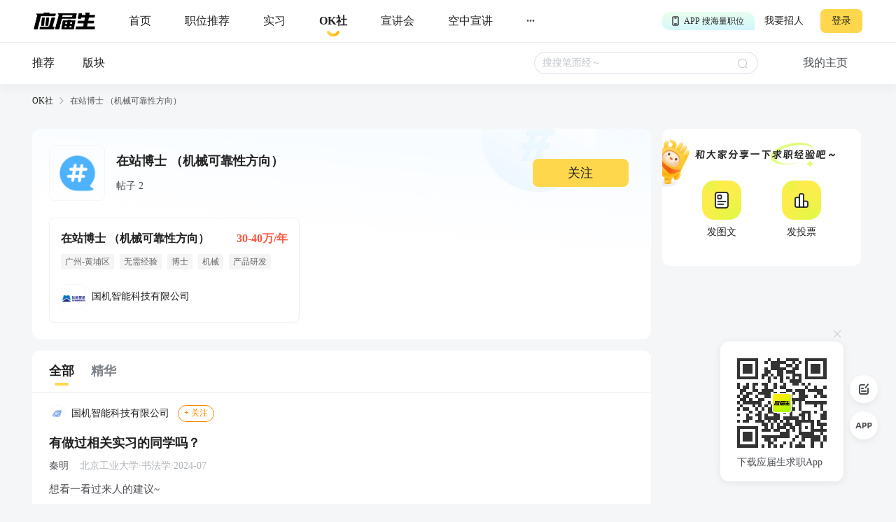

--- FILE ---
content_type: text/html; charset=utf-8
request_url: https://q.yingjiesheng.com/topic49004
body_size: 9302
content:
<!doctype html>
<html data-n-head-ssr>
  <head >
    <meta data-n-head="ssr" charset="utf-8"><meta data-n-head="ssr" name="viewport" content="width=device-width, initial-scale=1, maximum-scale=1, viewport-fit=cover"><meta data-n-head="ssr" name="format-detection" content="telephone=no"><meta data-n-head="ssr" data-hid="sentry-trace" name="sentry-trace" content="11a5d6536eb24e1a88fd677f7a7145df-94ce48ef60ddd43b-1"><meta data-n-head="ssr" data-hid="sentry-baggage" name="baggage" content="sentry-environment=production,sentry-public_key=30ddfd9249b34b76b4a3d2db0b8fbcce,sentry-trace_id=11a5d6536eb24e1a88fd677f7a7145df,sentry-sample_rate=0.5"><meta data-n-head="ssr" name="applicable-device" content="pc" data-hid="applicable-device"><meta data-n-head="ssr" data-hid="description" name="description" content="OK社，是应届生求职网旗下专业的招聘求职辅助社区论坛，为应届生求职、实习提供在站博士 （机械可靠性方向）交流分享。"><meta data-n-head="ssr" data-hid="keywords" name="keywords" content="在站博士 （机械可靠性方向）,应届生OK社"><title>在站博士 （机械可靠性方向）-应届生OK社</title><link data-n-head="ssr" rel="icon" type="image/x-icon" href="https://img01.51jobcdn.com/im/yjs/logo_arc.ico"><link data-n-head="ssr" rel="alternate" media="only screen and (max-width: 640px)" href="https://m.yingjiesheng.com" data-hid="alternate"><script data-n-head="ssr">
;(function(win, lib) {
    var doc = win.document;
    var docEl = doc.documentElement;
    var metaEl = doc.querySelector('meta[name="viewport"]');
    var flexibleEl = doc.querySelector('meta[name="flexible"]');
    var dpr = 0;
    var scale = 0;
    var tid;
    var flexible = lib.flexible || (lib.flexible = {});

    if (metaEl) {
        console.warn('将根据已有的meta标签来设置缩放比例');
        var match = metaEl.getAttribute('content').match(/initial\-scale=([\d\.]+)/);
        if (match) {
            scale = parseFloat(match[1]);
            dpr = parseInt(1 / scale);
        }
    } else if (flexibleEl) {
        var content = flexibleEl.getAttribute('content');
        if (content) {
            var initialDpr = content.match(/initial\-dpr=([\d\.]+)/);
            var maximumDpr = content.match(/maximum\-dpr=([\d\.]+)/);
            if (initialDpr) {
                dpr = parseFloat(initialDpr[1]);
                scale = parseFloat((1 / dpr).toFixed(2));
            }
            if (maximumDpr) {
                dpr = parseFloat(maximumDpr[1]);
                scale = parseFloat((1 / dpr).toFixed(2));
            }
        }
    }

    if (!dpr && !scale) {
        var isAndroid = win.navigator.appVersion.match(/android/gi);
        var isIPhone = win.navigator.appVersion.match(/iphone/gi);
        var devicePixelRatio = win.devicePixelRatio;
        if (isIPhone) {
            // iOS下，对于2和3的屏，用2倍的方案，其余的用1倍方案
            if (devicePixelRatio >= 3 && (!dpr || dpr >= 3)) {
                dpr = 3;
            } else if (devicePixelRatio >= 2 && (!dpr || dpr >= 2)){
                dpr = 2;
            } else {
                dpr = 1;
            }
        } else {
            // 其他设备下，仍旧使用1倍的方案
            dpr = 1;
        }
        scale = 1 / dpr;
    }

    docEl.setAttribute('data-dpr', dpr);
    if (!metaEl) {
        metaEl = doc.createElement('meta');
        metaEl.setAttribute('name', 'viewport');
        metaEl.setAttribute('content', 'initial-scale=' + scale + ', maximum-scale=' + scale + ', minimum-scale=' + scale + ', user-scalable=no');
        if (docEl.firstElementChild) {
            docEl.firstElementChild.appendChild(metaEl);
        } else {
            var wrap = doc.createElement('div');
            wrap.appendChild(metaEl);
            doc.write(wrap.innerHTML);
        }
    }

    function refreshRem(){
        var width = docEl.getBoundingClientRect().width;
        if (width / dpr > 540) {
            width = 540 * dpr;
        }
        var rem = width / 10;
        docEl.style.fontSize = rem + 'px';
        flexible.rem = win.rem = rem;
    }

    win.addEventListener('resize', function() {
        clearTimeout(tid);
        tid = setTimeout(refreshRem, 300);
    }, false);
    win.addEventListener('pageshow', function(e) {
        if (e.persisted) {
            clearTimeout(tid);
            tid = setTimeout(refreshRem, 300);
        }
    }, false);

    if (doc.readyState === 'complete') {
        doc.body.style.fontSize = 12 * dpr + 'px';
    } else {
        doc.addEventListener('DOMContentLoaded', function(e) {
            doc.body.style.fontSize = 12 * dpr + 'px';
        }, false);
    }


    refreshRem();

    flexible.dpr = win.dpr = dpr;
    flexible.refreshRem = refreshRem;
    flexible.rem2px = function(d) {
        var val = parseFloat(d) * this.rem;
        if (typeof d === 'string' && d.match(/rem$/)) {
            val += 'px';
        }
        return val;
    }
    flexible.px2rem = function(d) {
        var val = parseFloat(d) / this.rem;
        if (typeof d === 'string' && d.match(/px$/)) {
            val += 'rem';
        }
        return val;
    }

})(window, window['lib'] || (window['lib'] = {}));
</script><link rel="preload" crossorigin="anonymous" href="https://fccdn.51jobcdn.com/yjs/static/js/runtime.1768911846876.js" as="script"><link rel="preload" crossorigin="anonymous" href="https://fccdn.51jobcdn.com/yjs/static/js/commons/app.1768911846876.js" as="script"><link rel="preload" crossorigin="anonymous" href="https://fccdn.51jobcdn.com/yjs/static/css/vendors/app.1768911846876.css" as="style"><link rel="preload" crossorigin="anonymous" href="https://fccdn.51jobcdn.com/yjs/static/js/vendors/app.1768911846876.js" as="script"><link rel="preload" crossorigin="anonymous" href="https://fccdn.51jobcdn.com/yjs/static/css/app.1768911846876.css" as="style"><link rel="preload" crossorigin="anonymous" href="https://fccdn.51jobcdn.com/yjs/static/js/app.1768911846876.js" as="script"><link rel="preload" crossorigin="anonymous" href="https://fccdn.51jobcdn.com/yjs/static/css/15.1768911846876.css" as="style"><link rel="preload" crossorigin="anonymous" href="https://fccdn.51jobcdn.com/yjs/static/js/15.1768911846876.js" as="script"><link rel="preload" crossorigin="anonymous" href="https://fccdn.51jobcdn.com/yjs/static/css/14.1768911846876.css" as="style"><link rel="preload" crossorigin="anonymous" href="https://fccdn.51jobcdn.com/yjs/static/js/14.1768911846876.js" as="script"><link crossorigin="anonymous" rel="stylesheet" href="https://fccdn.51jobcdn.com/yjs/static/css/vendors/app.1768911846876.css"><link crossorigin="anonymous" rel="stylesheet" href="https://fccdn.51jobcdn.com/yjs/static/css/app.1768911846876.css"><link crossorigin="anonymous" rel="stylesheet" href="https://fccdn.51jobcdn.com/yjs/static/css/15.1768911846876.css"><link crossorigin="anonymous" rel="stylesheet" href="https://fccdn.51jobcdn.com/yjs/static/css/14.1768911846876.css">
    <script async>var _hmt=_hmt||[];!function(){var e=document.createElement("script");window.location.href.indexOf("https://m.yingjiesheng.com")>-1?e.src="https://hm.baidu.com/h.js?b15730ce74e116ff0df97e207706fa4a":e.src="https://hm.baidu.com/hm.js?6465b7e5e0e872fc416968a53d4fb422";var t=document.getElementsByTagName("script")[0];t.parentNode.insertBefore(e,t)}()</script>
    <!-- <script>
      // 因为pc端有q和young2个域名带来的问题，young切换到q后可删除
      if (window.location.href.indexOf('https://q.yingjiesheng.com/quit') > -1) {
        localStorage.removeItem('isGetUserToken');
        localStorage.removeItem('xy_jwt');
        localStorage.removeItem('xy_usertoken');
        localStorage.removeItem('accountid');
        localStorage.removeItem('userInfo');
        localStorage.removeItem('partner');
        localStorage.removeItem('userType');
        localStorage.removeItem('okUserInfo');
        localStorage.removeItem('welcomeModalShow');
        localStorage.removeItem('showAutoBindResult');
        localStorage.removeItem('myPopCount');
        localStorage.removeItem('showBindIncompleteTime');
      }
    </script> -->
    <!-- <script type="text/javascript" src="https://js.51jobcdn.com/in/js/young/echarts.min.js" crossorigin="anonymous"></script> -->
    <!-- <script src="https://cdn.bootcdn.net/ajax/libs/vConsole/3.9.0/vconsole.min.js" crossorigin="anonymous"></script>
    <script>
      // 初始化
      var vConsole = new VConsole();
    </script> -->
  </head>

  <body  style="font-size:12px">
    <div data-server-rendered="true" id="__nuxt"><!----><div id="__layout"><div id="app"><div data-v-a6a8e42e><div class="page-flex" data-v-a6a8e42e><div id="head" class="head borderB fixed" data-v-19234749 data-v-a6a8e42e><div class="head-nav" data-v-19234749><a rel="nofollow" href="https://www.yingjiesheng.com/" target="_blank" class="head-nav-left" data-v-19234749><img src="https://img01.51jobcdn.com/yjs/img/logo-fda6f77.png" alt="应届生求职网" data-v-19234749></a><div class="head-nav-center" data-v-19234749><a rel="nofollow" href="https://www.yingjiesheng.com/" target="_blank" class="item" data-v-19234749><span data-v-19234749>首页</span><!----></a><a href="https://q.yingjiesheng.com/pc/searchintention" class="item" data-v-19234749><span data-v-19234749>职位推荐</span><!----></a><a href="https://q.yingjiesheng.com/pc/searchintern" class="item" data-v-19234749><span data-v-19234749>实习</span><!----></a><a href="https://q.yingjiesheng.com/okrecommendtab" aria-label="okrecommendtab" class="item bold" data-v-19234749><span data-v-19234749>OK社</span><img src="https://img01.51jobcdn.com/yjs/img/select-15c29e4.png" alt data-v-19234749></a><a rel="nofollow" href="https://my.yingjiesheng.com/xuanjianghui.html" target="_blank" class="item" data-v-19234749><span data-v-19234749>宣讲会</span></a><a rel="nofollow" href="https://tv.51job.com" target="_blank" class="item" data-v-19234749><span data-v-19234749>空中宣讲</span></a><div class="item more" data-v-19234749> ··· <div class="dropdown" data-v-19234749><div style="display: flex; flex-direction: column" data-v-19234749><a rel="nofollow" href="https://www.yingjiesheng.com/deadline/" target="_blank" class="dropdown-list" data-v-19234749>Deadline</a><a rel="nofollow" href="https://www.yingjiesheng.com/haigui/" target="_blank" class="dropdown-list" data-v-19234749>海归</a><a rel="nofollow" href="https://www.yingjiesheng.com/major/" target="_blank" class="dropdown-list" data-v-19234749>分类求职</a><a rel="nofollow" href="https://www.yingjiesheng.com/industry/" target="_blank" class="dropdown-list" data-v-19234749>行业招聘</a></div></div></div></div><!----></div><!----><div class="el-dialog__wrapper app-down-dialog" style="display:none;" data-v-ce1f2a0e data-v-19234749><div role="dialog" aria-modal="true" aria-label="dialog" class="el-dialog el-dialog--center dialog-type-false" style="margin-top:28vh;"><div class="el-dialog__header"><span class="el-dialog__title"></span><button type="button" aria-label="Close" class="el-dialog__headerbtn"><i class="el-dialog__close el-icon el-icon-close"></i></button></div><!----><!----></div></div></div><div id="oktopicindex" class="page-flex-auto" data-v-1b0bd7d0 data-v-a6a8e42e><div class="header" data-v-1b0bd7d0><div id="okheader" class="fixed" data-v-07723da5 data-v-1b0bd7d0><div class="content" data-v-07723da5><a href="/okrecommendtab" class="content-recommend" data-v-07723da5>推荐<!----></a><a href="/forum" class="content-card" data-v-07723da5>版块<!----></a><div class="content-empty" data-v-07723da5></div><div class="content-search" data-v-07723da5><div class="el-input el-input--small el-input--suffix" data-v-07723da5><!----><input type="text" autocomplete="off" placeholder="搜搜笔面经～" class="el-input__inner"><!----><span class="el-input__suffix"><span class="el-input__suffix-inner"><i class="el-input__icon el-icon-search" data-v-07723da5></i><!----><!----><!----><!----></span><!----></span><!----><!----></div><div id="resList" class="content-search-list" style="display:none;" data-v-07723da5><div class="top" data-v-07723da5><span class="top-history" data-v-07723da5>历史搜索</span><span class="top-delete" data-v-07723da5>删除</span></div><div class="searchtags" data-v-07723da5></div></div></div><span class="content-home" data-v-07723da5>我的主页</span></div></div></div><div id="breadcrumb" data-v-481a7d64 data-v-1b0bd7d0><div data-v-481a7d64><a href="/okrecommendtab" target="_blank" class="breadcrumb-item" data-v-481a7d64>OK社</a><img src="[data-uri]" alt data-v-481a7d64></div><div data-v-481a7d64><span class="breadcrumb-item" data-v-481a7d64>在站博士 （机械可靠性方向）</span><!----></div></div><div class="content" style="min-height:600px;margin-top:16px;" data-v-1b0bd7d0><div class="topic" data-v-1b0bd7d0><div class="topic-info" style="margin-bottom:8px;" data-v-1b0bd7d0><div class="topic-info-detail" data-v-1b0bd7d0><div class="detail" data-v-1b0bd7d0><img src="https://img01.51jobcdn.com/yjs/img/icon_topic@2x-3f44322.png" alt="logo" class="detail-logo" data-v-1b0bd7d0><div class="detail-other" data-v-1b0bd7d0><h1 class="detail-other-name" data-v-1b0bd7d0>在站博士 （机械可靠性方向）</h1><p class="detail-other-other" data-v-1b0bd7d0>帖子 2   <!----></p></div></div><div class="btn" data-v-1b0bd7d0>关注</div></div></div><!----><div class="topic-job" data-v-1b0bd7d0><a href="https://q.yingjiesheng.com/jobdetail/151649207.html?property={&quot;isInitiative&quot;:&quot;是&quot;,&quot;jobSource&quot;:&quot;网才&quot;,&quot;jobId&quot;:&quot;151649207&quot;,&quot;jobTitle&quot;:&quot;在站博士 （机械可靠性方向）&quot;,&quot;companyId&quot;:&quot;4264117&quot;,&quot;companyName&quot;:&quot;国机智能科技有限公司&quot;,&quot;pageCode&quot;:&quot;bbspc&quot;}" target="_blank" class="job" data-v-1b0bd7d0><div class="job-title" data-v-1b0bd7d0><span class="job-title-name text-cut" data-v-1b0bd7d0>在站博士 （机械可靠性方向）</span><span class="job-title-salary text-cut" data-v-1b0bd7d0>30-40万/年</span></div><div class="job-tags" data-v-1b0bd7d0><span class="job-tags-tag" data-v-1b0bd7d0>广州-黄埔区</span><span class="job-tags-tag" data-v-1b0bd7d0> 无需经验 </span><span class="job-tags-tag" data-v-1b0bd7d0> 博士 </span><span class="job-tags-tag" data-v-1b0bd7d0> 机械 </span><span class="job-tags-tag" data-v-1b0bd7d0> 产品研发 </span></div><div class="job-company" data-v-1b0bd7d0><img src="https://img01.51jobcdn.com/fansImg/CompLogo/5/4265/4264117/69230003962368362272_300.png?1734498532972" data-v-1b0bd7d0><span class="cname text-cut" data-v-1b0bd7d0>国机智能科技有限公司</span></div></a></div></div><div class="content-main" data-v-1b0bd7d0><div style="border-radius: 12px; overflow: hidden" data-v-1b0bd7d0><div class="fixed" style="display:none;" data-v-1b0bd7d0><div class="content-main-title" data-v-1b0bd7d0><div class="lefttab" data-v-1b0bd7d0><div class="lefttab-text tabactive" data-v-1b0bd7d0>全部</div><div class="lefttab-line" style="display:;" data-v-1b0bd7d0></div></div><div class="righttab" data-v-1b0bd7d0><div class="righttab-text" data-v-1b0bd7d0>精华</div><div class="righttab-line" style="display:none;" data-v-1b0bd7d0></div></div></div><!----></div><div data-v-1b0bd7d0><div class="content-main-title" data-v-1b0bd7d0><div class="lefttab" data-v-1b0bd7d0><div class="lefttab-text tabactive" data-v-1b0bd7d0>全部</div><div class="lefttab-line" style="display:;" data-v-1b0bd7d0></div></div><div class="righttab" data-v-1b0bd7d0><div class="righttab-text" data-v-1b0bd7d0>精华</div><div class="righttab-line" style="display:none;" data-v-1b0bd7d0></div></div></div><!----></div><div class="content-main-list" data-v-1b0bd7d0><div sensorsname="PostExposure" sensorsdata="{&quot;elementTitle&quot;:&quot;在站博士 （机械可靠性方向）&quot;,&quot;naviName1&quot;:&quot;全部&quot;,&quot;naviName2&quot;:&quot;&quot;,&quot;keyword&quot;:&quot;&quot;,&quot;requestId&quot;:&quot;1999cdc79e837ff21ab758c4636de4e3&quot;,&quot;contentId&quot;:164140,&quot;contentRank&quot;:0}" class="threads-card sensors_exposure" data-v-0731cbe4 data-v-1b0bd7d0><div class="threads-card-forum" data-v-0731cbe4><a href="https://q.yingjiesheng.com/forum/bk2175" target="_blank" data-v-0731cbe4><img src="https://img01.51jobcdn.com/yjs/img/plate_logo-249ab03.png" alt class="logo" data-v-0731cbe4><span class="title" data-v-0731cbe4> 国机智能科技有限公司 </span></a><span class="follow" style="display:;" data-v-0731cbe4>+ 关注</span><span class="follow already" style="display:none;" data-v-0731cbe4>已关注</span></div><a href="https://q.yingjiesheng.com/forum/bk2175/tz164140?ids=" target="_blank" class="threads-card-title" data-v-0731cbe4><img src="https://img01.51jobcdn.com/yjs/img/tag_excellent-0ecf1a6.png" alt style="display:none;" data-v-0731cbe4><span class="title" data-v-0731cbe4> 有做过相关实习的同学吗？ </span></a><!----><div class="threads-card-user" data-v-0731cbe4><!----><a href="https://q.yingjiesheng.com/user7289713" target="_blank" data-v-0731cbe4><span class="nickname" data-v-0731cbe4> 秦明 </span></a><span class="degree" data-v-0731cbe4> 北京工业大学·书法学·2024-07 </span></div><div class="threads-card-content" data-v-0731cbe4><div class="desc" data-v-0731cbe4><!----><div data-v-0731cbe4>想看一看过来人的建议~</div></div></div><div class="threads-card-images" data-v-0731cbe4></div><!----><!----><!----><div class="threads-card-foot" data-v-0731cbe4><div class="threads-card-foot-left" data-v-0731cbe4><a href="https://q.yingjiesheng.com/topic49004" target="_blank" class="topic" data-v-0731cbe4> 在站博士 （机械可靠性方向） </a></div><div class="threads-card-foot-right" data-v-0731cbe4><div class="operate" data-v-0731cbe4><img src="https://img01.51jobcdn.com/yjs/img/icon_comment-af81651.png" alt style="display:;" data-v-0731cbe4><img src="https://img01.51jobcdn.com/yjs/img/icon_comment_select-eb2e570.png" alt style="display:none;" data-v-0731cbe4><span style="color:#7c8087;" data-v-0731cbe4></span><!----></div><div class="operate" data-v-0731cbe4><img src="https://img01.51jobcdn.com/yjs/img/icon_like-9b30f1a.png" alt data-v-0731cbe4><!----><!----><span style="color:#7c8087;" data-v-0731cbe4></span></div><div class="operate" data-v-0731cbe4><img src="https://img01.51jobcdn.com/yjs/img/icon_collect-129cd3e.png" alt style="display:;" data-v-0731cbe4><img src="https://img01.51jobcdn.com/yjs/img/icon_collect_select-905453e.png" alt style="display:none;" data-v-0731cbe4><span style="color:#7c8087;" data-v-0731cbe4></span></div></div></div><!----></div><div sensorsname="PostExposure" sensorsdata="{&quot;elementTitle&quot;:&quot;在站博士 （机械可靠性方向）&quot;,&quot;naviName1&quot;:&quot;全部&quot;,&quot;naviName2&quot;:&quot;&quot;,&quot;keyword&quot;:&quot;&quot;,&quot;requestId&quot;:&quot;1999cdc79e837ff21ab758c4636de4e3&quot;,&quot;contentId&quot;:112960,&quot;contentRank&quot;:1}" class="threads-card sensors_exposure" data-v-0731cbe4 data-v-1b0bd7d0><div class="threads-card-forum" data-v-0731cbe4><a href="https://q.yingjiesheng.com/forum/bk2175" target="_blank" data-v-0731cbe4><img src="https://img01.51jobcdn.com/yjs/img/plate_logo-249ab03.png" alt class="logo" data-v-0731cbe4><span class="title" data-v-0731cbe4> 国机智能科技有限公司 </span></a><span class="follow" style="display:;" data-v-0731cbe4>+ 关注</span><span class="follow already" style="display:none;" data-v-0731cbe4>已关注</span></div><a href="https://q.yingjiesheng.com/forum/bk2175/tz112960?ids=" target="_blank" class="threads-card-title" data-v-0731cbe4><img src="https://img01.51jobcdn.com/yjs/img/tag_excellent-0ecf1a6.png" alt style="display:none;" data-v-0731cbe4><span class="title" data-v-0731cbe4> 加班好打车吗？ </span></a><!----><div class="threads-card-user" data-v-0731cbe4><!----><a href="https://q.yingjiesheng.com/user5418478" target="_blank" data-v-0731cbe4><span class="nickname" data-v-0731cbe4> 具体北碚将要入职 </span></a><span class="degree" data-v-0731cbe4> 哈尔滨工业大学·热能动力工程·2023-09 </span></div><div class="threads-card-content" data-v-0731cbe4><div class="desc" data-v-0731cbe4><!----><div data-v-0731cbe4>这很重要！</div></div></div><div class="threads-card-images" data-v-0731cbe4></div><!----><!----><!----><div class="threads-card-foot" data-v-0731cbe4><div class="threads-card-foot-left" data-v-0731cbe4><a href="https://q.yingjiesheng.com/topic49004" target="_blank" class="topic" data-v-0731cbe4> 在站博士 （机械可靠性方向） </a></div><div class="threads-card-foot-right" data-v-0731cbe4><div class="operate" data-v-0731cbe4><img src="https://img01.51jobcdn.com/yjs/img/icon_comment-af81651.png" alt style="display:;" data-v-0731cbe4><img src="https://img01.51jobcdn.com/yjs/img/icon_comment_select-eb2e570.png" alt style="display:none;" data-v-0731cbe4><span style="color:#7c8087;" data-v-0731cbe4></span><!----></div><div class="operate" data-v-0731cbe4><img src="https://img01.51jobcdn.com/yjs/img/icon_like-9b30f1a.png" alt data-v-0731cbe4><!----><!----><span style="color:#7c8087;" data-v-0731cbe4></span></div><div class="operate" data-v-0731cbe4><img src="https://img01.51jobcdn.com/yjs/img/icon_collect-129cd3e.png" alt style="display:;" data-v-0731cbe4><img src="https://img01.51jobcdn.com/yjs/img/icon_collect_select-905453e.png" alt style="display:none;" data-v-0731cbe4><span style="color:#7c8087;" data-v-0731cbe4></span></div></div></div><!----></div><!----></div><!----><!----></div></div><!----><div class="content-rightnav" style="top:0;" data-v-1b0bd7d0><div class="content-rightnav-send" data-v-1b0bd7d0><div class="sendthread" data-v-032d45d7 data-v-1b0bd7d0><img src="https://img01.51jobcdn.com/yjs/img/ok_creator_ok-d427a8c.gif" alt="pet" class="sendthread-pet" data-v-032d45d7><img src="https://img01.51jobcdn.com/yjs/img/ok_creation_title-c4e0904.png" alt="title" class="sendthread-title" data-v-032d45d7><div class="sendthread-options" data-v-032d45d7><a href="" target="_blank" class="sendthread-options-text" data-v-032d45d7><img src="https://img01.51jobcdn.com/yjs/img/ok_creation_text-1989b01.png" alt="text" data-v-032d45d7><span data-v-032d45d7>发图文</span></a><a href="" target="_blank" class="sendthread-options-vote" data-v-032d45d7><img src="https://img01.51jobcdn.com/yjs/img/ok_creation_vote-ac4f2c1.png" alt="vote" data-v-032d45d7><span data-v-032d45d7>发投票</span></a></div></div></div><div class="content-rightnav-list" data-v-1b0bd7d0><!----></div></div></div><div data-v-3bca11c0 data-v-1b0bd7d0><div class="el-dialog__wrapper window-login" style="display:none;" data-v-3bca11c0><div role="dialog" aria-modal="true" aria-label="dialog" class="el-dialog" style="margin-top:25vh;width:444px;"><div class="el-dialog__header"><span class="el-dialog__title"></span><button type="button" aria-label="Close" class="el-dialog__headerbtn"><i class="el-dialog__close el-icon el-icon-close"></i></button></div><!----><!----></div></div></div><div class="el-dialog__wrapper" style="display:none;" data-v-71fa4118 data-v-1b0bd7d0><div role="dialog" aria-modal="true" aria-label="dialog" class="el-dialog" style="margin-top:30vh;width:264px;"><div class="el-dialog__header"><span class="el-dialog__title"></span><button type="button" aria-label="Close" class="el-dialog__headerbtn"><i class="el-dialog__close el-icon el-icon-close"></i></button></div><!----><!----></div></div></div><div id="foot" data-v-56bb4d5f data-v-a6a8e42e><div class="foot" data-v-56bb4d5f><div class="wrap" style="display: flex" data-v-56bb4d5f><div class="info" style="flex: 1" data-v-56bb4d5f><p data-v-56bb4d5f><a rel="nofollow" href="https://www.yingjiesheng.com/about/us/cn/index.html" target="_blank" data-v-56bb4d5f>关于我们</a><em data-v-56bb4d5f>|</em><a rel="nofollow" href="https://vip.yingjiesheng.com/" target="_blank" data-v-56bb4d5f>合作伙伴</a><em data-v-56bb4d5f>|</em><a href="https://q.yingjiesheng.com/pc/explain?type=4" target="_blank" data-v-56bb4d5f>隐私条款</a><em data-v-56bb4d5f>|</em><a rel="nofollow" href="https://m.yingjiesheng.com/" target="_blank" data-v-56bb4d5f>触屏版</a><em data-v-56bb4d5f>|</em><a rel="nofollow" href="https://link.yingjiesheng.com/" target="_blank" data-v-56bb4d5f>友情链接</a><em data-v-56bb4d5f>|</em><a rel="nofollow" href="https://www.yingjiesheng.com/about/about.html" target="_blank" data-v-56bb4d5f>联系我们</a><em data-v-56bb4d5f>|</em><a rel="nofollow" href="https://www.yingjiesheng.com/about/jubao.html" target="_blank" data-v-56bb4d5f>违法和不良信息举报</a><em data-v-56bb4d5f>|</em><a rel="nofollow" href="http://help.yingjiesheng.com/" target="_blank" data-v-56bb4d5f>帮助指南</a><em data-v-56bb4d5f>|</em><a rel="nofollow" href="https://my.yingjiesheng.com/index.php/company.htm" target="_blank" data-v-56bb4d5f>我要招人</a></p><p data-v-56bb4d5f> 网站备案/许可证号：<a rel="nofollow" href="http://beian.miit.gov.cn/" target="_blank" data-v-56bb4d5f>沪ICP备12015550号-13</a><em data-v-56bb4d5f>|</em><a rel="nofollow" href="https://www.yingjiesheng.com/about/qualification.html" target="_blank" data-v-56bb4d5f><img src="https://img01.51jobcdn.com/yjs/img/footer_licence@2x-df39670.png" alt height="16" style="vertical-align: middle; margin-right: 5px; width: 16px" data-v-56bb4d5f>电子营业执照/人力资源服务许可证</a></p><p data-v-56bb4d5f><a rel="nofollow" href="http://www.beian.gov.cn/portal/registerSystemInfo?recordcode=31011502002551" target="_blank" class="gan" data-v-56bb4d5f><img src="https://img01.51jobcdn.com/yjs/img/footer_beian@2x-f30a0db.png" alt height="16" style="vertical-align: middle; margin-right: 5px; width: 16px" data-v-56bb4d5f>沪公网安备 31011502002551 号</a></p><p data-v-56bb4d5f>上海市反电信网络诈骗中心防范劝阻电话和短信统一专号：962110，网民接到962110电话，请立即接听。</p><p data-v-56bb4d5f> Copyright <span data-v-56bb4d5f>©前锦网络信息技术（上海）有限公司</span>版权所有 </p></div><div class="code" data-v-56bb4d5f><div class="wxcode" data-v-56bb4d5f><img src="https://img01.51jobcdn.com/yjs/img/download-qrcode-footer-d468e5e.png" alt width="90" data-v-56bb4d5f><br data-v-56bb4d5f><a href="https://q.yingjiesheng.com/download" target="_blank" data-v-56bb4d5f>APP下载</a></div><div class="appcode" data-v-56bb4d5f><img src="https://img01.51jobcdn.com/yjs/img/qrcode_wechat-dfdd3f6.png" width="90" alt data-v-56bb4d5f><br data-v-56bb4d5f><a rel="nofollow" href="//vip.yingjiesheng.com/weixin/" target="_blank" data-v-56bb4d5f>微信订阅号</a></div></div></div><div class="wrap" data-v-56bb4d5f><p class="license" data-v-56bb4d5f><a rel="nofollow" href="https://www.12377.cn/" aria-label="jb" target="_blank" data-v-56bb4d5f><img src="https://img01.51jobcdn.com/yjs/img/footer_report@2x-aca155d.png" alt style="height: 32px" data-v-56bb4d5f></a><a rel="nofollow" href="https://www.shjbzx.cn/" aria-label="jb" target="_blank" data-v-56bb4d5f><img src="https://img01.51jobcdn.com/yjs/img/footer_reportshanghai@2x-5db3978.png" alt style="height: 32px" data-v-56bb4d5f></a></p></div></div></div></div><div data-v-3bca11c0 data-v-a6a8e42e><div class="el-dialog__wrapper window-login" style="display:none;" data-v-3bca11c0><div role="dialog" aria-modal="true" aria-label="dialog" class="el-dialog" style="margin-top:25vh;width:444px;"><div class="el-dialog__header"><span class="el-dialog__title"></span><button type="button" aria-label="Close" class="el-dialog__headerbtn"><i class="el-dialog__close el-icon el-icon-close"></i></button></div><!----><!----></div></div></div><div class="el-dialog__wrapper" style="display:none;" data-v-7cd4f2b0 data-v-a6a8e42e><div role="dialog" aria-modal="true" aria-label="意见反馈" class="el-dialog el-style__reset" style="margin-top:15vh;width:520px;"><div class="el-dialog__header"><span class="el-dialog__title">意见反馈</span><button type="button" aria-label="Close" class="el-dialog__headerbtn"><i class="el-dialog__close el-icon el-icon-close"></i></button></div><!----><div class="el-dialog__footer"><button disabled="disabled" type="button" class="el-button el-style__reset el-button--primary el-button--small is-disabled" data-v-7cd4f2b0><!----><!----><span>提交</span></button></div></div></div><div class="el-dialog__wrapper bind-guide" style="display:none;" data-v-4b58ef70 data-v-a6a8e42e><div role="dialog" aria-modal="true" aria-label="dialog" class="el-dialog" style="margin-top:25vh;width:420px;"><div class="el-dialog__header"><span class="el-dialog__title"></span><button type="button" aria-label="Close" class="el-dialog__headerbtn"><i class="el-dialog__close el-icon el-icon-close"></i></button></div><!----><!----></div></div><div class="el-dialog__wrapper resume-guide" style="display:none;" data-v-419f548c data-v-a6a8e42e><div role="dialog" aria-modal="true" aria-label="dialog" class="el-dialog" style="margin-top:25vh;width:420px;"><div class="el-dialog__header"><span class="el-dialog__title"></span><button type="button" aria-label="Close" class="el-dialog__headerbtn"><i class="el-dialog__close el-icon el-icon-close"></i></button></div><!----><!----></div></div><!----></div><!----><!----></div></div></div><script>window.__NUXT__=(function(a,b,c,d,e,f,g,h,i,j,k,l,m,n,o,p,q,r,s,t,u,v,w,x,y,z,A,B,C,D,E,F,G,H,I,J,K,L,M,N,O,P,Q){return {layout:"default",data:[{},{isFirst:b,tagList:[],threadsList:[{property:H,fromType:a,id:164140,forumId:j,type:h,options:[],optionTotalUps:a,optionSelected:b,userId:I,nickname:B,avatar:J,title:"有做过相关实习的同学吗？",description:"想看一看过来人的建议~",isHot:b,isDigest:b,isTop:b,posts:a,likes:a,collections:a,createTimestamp:1708686497,createTime:"2024-02-23 19:08:17",updateTime:"2024-02-23 19:40:01",status:h,tags:[],isLike:b,isCollection:b,forum:{fromType:a,id:j,type:h,title:e,createTime:C,updateTime:C,threads:K,follows:D,isFollow:b},user:{id:I,foreignId:"239694926",foreignType:a,nickname:B,nicknameHasChange:k,avatar:J,school:"北京工业大学",major:"书法学",timeTo:"2024-07",isExtraInfoShow:k,lastLoginTime:"2024-03-11 08:58:50",createTime:"2024-02-11 22:58:46",updateTime:"2024-03-11 19:24:25",status:a,nicknameType:a,userName:B,customNickname:B,sex:a,ipAddress:"广西"},topics:[{fromType:a,id:E,title:d,createTime:f,updateTime:f,jobId:g,topicJobInfo:{property:l,jobId:g,jobName:d,provideSalaryStr:m,jobTags:[n,i,o,p,q,r,s,t,u,v,w,x],companyName:e,companyLogo:y,companyId:z,jobarea:A}}],isMyThread:b,isPost:b,jobInfo:{property:l,jobId:g,jobName:d,provideSalaryStr:m,jobTags:[n,i,o,p,q,r,s,t,u,v,w,x],companyName:e,companyLogo:y,companyId:z,jobarea:A}},{property:H,fromType:a,id:112960,forumId:j,type:h,options:[],optionTotalUps:a,optionSelected:b,userId:L,nickname:F,avatar:M,title:"加班好打车吗？",description:"这很重要！",isHot:b,isDigest:b,isTop:b,posts:a,likes:a,collections:a,createTimestamp:1698646239,createTime:f,updateTime:f,status:h,tags:[],isLike:b,isCollection:b,forum:{fromType:a,id:j,type:h,title:e,createTime:C,updateTime:C,threads:K,follows:D,isFollow:b},user:{id:L,foreignId:"234065914",foreignType:a,nickname:F,nicknameHasChange:b,avatar:M,school:"哈尔滨工业大学",major:"热能动力工程",timeTo:"2023-09",isExtraInfoShow:k,lastLoginTime:"2024-05-11 10:18:41",createTime:"2023-09-14 21:07:36",updateTime:"2023-11-23 09:29:10",status:a,nicknameType:a,userName:"金子程",customNickname:F,sex:a,ipAddress:"江苏"},topics:[{fromType:a,id:E,title:d,createTime:f,updateTime:f,jobId:g,topicJobInfo:{property:l,jobId:g,jobName:d,provideSalaryStr:m,jobTags:[n,i,o,p,q,r,s,t,u,v,w,x],companyName:e,companyLogo:y,companyId:z,jobarea:A}}],isMyThread:b,isPost:b,jobInfo:{property:l,jobId:g,jobName:d,provideSalaryStr:m,jobTags:[n,i,o,p,q,r,s,t,u,v,w,x],companyName:e,companyLogo:y,companyId:z,jobarea:A}}],tabType:N,pageInfo:{page:h,pageSize:50},topicStatus:N,topicInfo:{fromType:a,id:E,title:d,createTime:f,updateTime:f,threads:O,follows:a,jobId:g,showInPost:a,topicJobInfo:{property:l,jobId:g,jobName:d,provideSalaryStr:m,jobTags:[n,i,o,p,q,r,s,t,u,v,w,x],companyName:e,companyLogo:y,companyId:z,forumId:j,forumTitle:e,jobarea:A},isFollow:b,zhuTui:a,topThreadList:{items:[],totalCount:a,totalcount:a}},topicList:[],pageTitle:d,totalCount:O}],fetch:{},error:null,state:{commonStore:{isGetUserToken:P,logintime:c,isSensorsInit:c,userInfo:c,uuid:"17696372932165578624",messageInfo:c,wxopenid:c,imgCdnPath:"https:\u002F\u002Fimg04.51jobcdn.com\u002Fim\u002Fyoung\u002F",frompageUrl:c,partner:c,isshowTopBanner:k,xy_usertoken:c,userType:c,from_domain:"yjs_web",accountid:c,young_sign_key:"lhs3ayggr7fc00sjgskaupe6nrrlxod9tl1ct7hhdivvzdd2kj6hurj3fukhnt3r",cupid_sign_key:"abfc8f9dcf8c3f3d8aa294ac5f2cf2cc7767e5592590f39c3f503271dd68562b",isshowGlobalLoading:b,pagesize:20,source:c,resourceInfo:{apiversion:400,clientid:"000017",signkey:"630861190332d02b5c9ae274c7721b16"},isHasHaiBao:P,shareParam:{share_img:c,sharetxt:c,sharetitle:c,post_image:c,post_url_image:c,share_url:c,petTaskType:c},phone:/(^((\d{1,4}-)\d{5,15}$)|(^1\d{10}$))/,device:"pc",appType:c,phoneInfo:{value:"CN",code:"86"},dictkey:"763cd7c36162daa3d2ed2b48b500e623",d_degree:[{name:"大专",code:D},{name:"本科",code:6},{name:"硕士",code:7},{name:i,code:8}],d_major:[],d_funtype:[],d_xyfuntype:[],d_area:[],d_download_url:{"/m/wikiinfo":G,"/m/citymeet":"https:\u002F\u002Fscdata.51job.com\u002Fr\u002FY8a","/m/jobfp":G,"/m/welfare":"https:\u002F\u002Fscdata.51job.com\u002Fr\u002FL8a","/m/policy":G},okUserInfo:c,myPopCount:c},dictStore:{yjsPcSearchJob:[],yjsPcRecommendJob:[],yjsPcInternJob:[],d_m_area:[],d_area:[],d_yjs_funtype:[],d_major:[]}},serverRendered:k,routePath:"\u002Ftopic49004",config:{_app:{basePath:Q,assetsPath:Q,cdnURL:"https:\u002F\u002Ffccdn.51jobcdn.com\u002Fyjs\u002F"}}}}(0,false,"","在站博士 （机械可靠性方向）","国机智能科技有限公司","2023-10-30 14:10:39",151649207,1,"博士",2175,true,"{\"isInitiative\":\"是\",\"jobSource\":\"网才\",\"jobId\":\"151649207\",\"jobTitle\":\"在站博士 （机械可靠性方向）\",\"companyId\":\"4264117\",\"companyName\":\"国机智能科技有限公司\"}","30-40万\u002F年","无需经验","机械","产品研发","车辆","开发新产品","cae分析","机械产品","可靠性提升","节日礼物","冬奖夏奖","做五休二","https:\u002F\u002Fimg01.51jobcdn.com\u002FfansImg\u002FCompLogo\u002F5\u002F4265\u002F4264117\u002F69230003962368362272_300.png?1734498532972","4264117","广州-黄埔区","秦明","2023-06-24 12:32:47",5,49004,"具体北碚将要入职","https:\u002F\u002Fyoung.yingjiesheng.com\u002Fdownload","{\"isInitiative\":\"是\",\"requestId\":\"1999cdc79e837ff21ab758c4636de4e3\"}",7289713,"https:\u002F\u002Fimg01.51jobcdn.com\u002Fimehire\u002FIM_Attach\u002Fbbs\u002Favatar\u002Fdefault\u002Favatar_male5.png",37,5418478,"https:\u002F\u002Fimg01.51jobcdn.com\u002Fimehire\u002FIM_Attach\u002Fbbs\u002Favatar\u002Fdefault\u002Favatar_male2.png","1",2,"0","\u002F"));</script><script crossorigin="anonymous" src="https://fccdn.51jobcdn.com/yjs/static/js/runtime.1768911846876.js" defer></script><script crossorigin="anonymous" src="https://fccdn.51jobcdn.com/yjs/static/js/15.1768911846876.js" defer></script><script crossorigin="anonymous" src="https://fccdn.51jobcdn.com/yjs/static/js/14.1768911846876.js" defer></script><script crossorigin="anonymous" src="https://fccdn.51jobcdn.com/yjs/static/js/commons/app.1768911846876.js" defer></script><script crossorigin="anonymous" src="https://fccdn.51jobcdn.com/yjs/static/js/vendors/app.1768911846876.js" defer></script><script crossorigin="anonymous" src="https://fccdn.51jobcdn.com/yjs/static/js/app.1768911846876.js" defer></script>
  </body>
</html>
